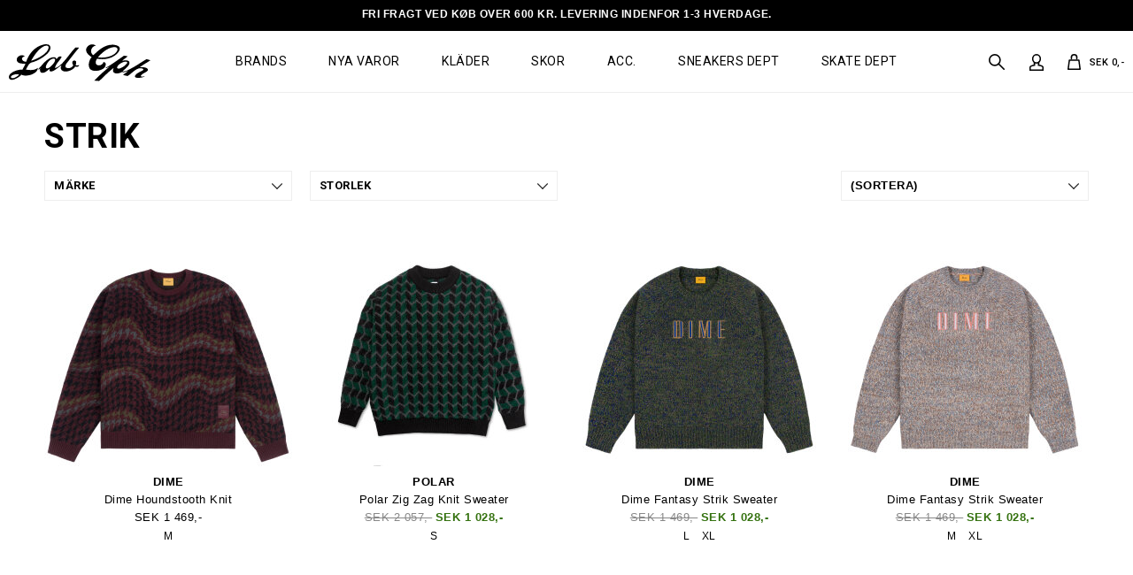

--- FILE ---
content_type: text/html; charset=UTF-8
request_url: https://www.labcph.se/kategori/knit
body_size: 4458
content:
<!DOCTYPE html>
<html lang="sv-SE">
<head>
	<title>Striktrøjer - Køb striktrøjer i mange varianter billligt her</title>
	<meta charset="UTF-8" />
	<meta name="viewport" content="width=1220" />
	<meta name="description" content="Mangler du striktrøjer? Hos Labforum tilbyder vi et bredt udvalg af striktrøjer i smarte designs til lave priser online. Fri fragt ved køb på over 600 kr." />
	<meta name="keywords" content="Striktrøjer, køb striktrøjer, Labforum" />
	<meta name="generator" content="Sumoshop" />
	<link rel="stylesheet" href="https://www.labcph.se/res/style/basic.1.css" />
	<link rel="stylesheet" href="https://www.labcph.se/res/style/common.1.css" />
	<link rel="icon" href="https://www.labcph.se/res/graphics/logoicon.svg" sizes="any" type="image/svg+xml" />
	<link rel="icon" href="https://www.labcph.se/res/graphics/logoicon.png" sizes="800x800" type="image/png" />
	<link rel="mask-icon" href="https://www.labcph.se/res/graphics/logoicon.svg" color="#000000" type="image/svg+xml" />
	<script src="//ajax.googleapis.com/ajax/libs/jquery/2.1.4/jquery.min.js"></script>
	<script src="https://www.labcph.se/res/script/custom.1.js"></script>
</head>
<body>
	<div id="body-18" class="body">
		<header>
			<section id="header-18" class="header-content">
				<section id="header-content-blocks" class="common-blocks container">
					<div id="blockcontainer-568" class=" blockcontainer-oversize hidden-mobile fixed-height" style="height: 35px;">
						<section id="block-568" class="block-group block-container block-oversize count-10 group-subcontainer hidden-mobile fixed-height" style="height: 35px;">
							<div id="block-569" class="block-content block-container block-1_1 blockgroup-568 hidden-mobile">
							 	<div class="block-inner">
									<div class="block-content-inner">
										Fri fragt ved køb over 600 Kr. Levering indenfor 1-3 hverdage.
									</div>
								</div>
							</div>
							<div id="block-570" class="block-template block-container block-1_6 blockgroup-568 right hidden-mobile">
							</div>
							<div id="block-580" class="block-template block-container block-1_6 blockgroup-568 right hidden-mobile">
							</div>
						</section>
					</div>
					<div id="blockcontainer-535" class=" blockcontainer-oversize fixed-height" style="height: 70px;">
						<section id="block-535" class="block-group block-container block-oversize count-9 fixed-auto fixed-height" style="height: 70px;">
							<div id="block-538" class="block-images block-container block-list block-1_5 count-1 blockgroup-535">
								<ul id="block-538-list" class="list list-image block-images-list">
									<li id="block-538-image-35390" class="block-images-image block-images-emptytext">
										<a href="https://www.labcph.se/" class="block-outer">
											<img src="https://www.labcph.se/shared/35/390/image.svg" alt="" title="" />
										</a>
									</li>
								</ul>
							</div>
							<div id="block-536" class="block-menu block-container block-3_5 blockgroup-535">
								<nav id="menu-main" class="common-menu-hover-container menu-toggle-auto menu-justify menu-subcontainer">
									<a href="#" id="menu-main-toggle" class="common-menu-hover-toggle"></a>
									<ul class="common-menu-hover">
										<li id="menu-main-7">
											<a href="https://www.labcph.se/maerker">Brands</a>
										</li>
										<li id="menu-main-8">
											<a href="https://www.labcph.se/nyevarer">Nya varor</a>
										</li>
										<li id="menu-main-9" class="subs subselected">
											<a href="https://www.labcph.se/sektion/toj">Kläder</a>
											<div class="common-menu-hover-subcontainer">
											<ul class="common-menu-hover-sub">
												<li id="menu-main-27">
													<a href="https://www.labcph.se/kategori/scarfsandbeanies">Mössor</a>
												</li>
												<li id="menu-main-20">
													<a href="https://www.labcph.se/kategori/skjorter">Skjorter</a>
												</li>
												<li id="menu-main-21">
													<a href="https://www.labcph.se/kategori/knit" class="selected">Strik</a>
												</li>
												<li id="menu-main-22">
													<a href="https://www.labcph.se/kategori/polo">Polo</a>
												</li>
												<li id="menu-main-23">
													<a href="https://www.labcph.se/kategori/bukser">Byxor & Jeans</a>
												</li>
												<li id="menu-main-24">
													<a href="https://www.labcph.se/kategori/shorts">Shorts</a>
												</li>
												<li id="menu-main-25">
													<a href="https://www.labcph.se/kategori/jakker">Jackor</a>
												</li>
												<li id="menu-main-26">
													<a href="https://www.labcph.se/kategori/headwear">Kepsar</a>
												</li>
												<li id="menu-main-19">
													<a href="https://www.labcph.se/kategori/sweatshirts">Hoodies & Sweatshirts</a>
												</li>
												<li id="menu-main-16">
													<a href="https://www.labcph.se/kategori/tshirts">T-shirts</a>
												</li>
											</ul>
											</div>
										</li>
										<li id="menu-main-10" class="subs">
											<a href="https://www.labcph.se/sektion/sko">Skor</a>
											<div class="common-menu-hover-subcontainer">
											<ul class="common-menu-hover-sub">
												<li id="menu-main-17">
													<a href="https://www.labcph.se/kategori/sko">Skate Skor & Sneakers</a>
												</li>
												<li id="menu-main-28">
													<a href="https://www.labcph.se/kategori/boots">Boots</a>
												</li>
											</ul>
											</div>
										</li>
										<li id="menu-main-11" class="subs">
											<a href="https://www.labcph.se/sektion/tilbehor">Acc.</a>
											<div class="common-menu-hover-subcontainer">
											<ul class="common-menu-hover-sub">
												<li id="menu-main-29">
													<a href="https://www.labcph.se/kategori/bag">Ryggsäckar & Väskor</a>
												</li>
												<li id="menu-main-31">
													<a href="https://www.labcph.se/kategori/accessories">DVDer & Böcker</a>
												</li>
												<li id="menu-main-30">
													<a href="https://www.labcph.se/kategori/ure">Klockor & Solglasögon</a>
												</li>
												<li id="menu-main-32">
													<a href="https://www.labcph.se/kategori/underwear">Underkläder & Strumpor</a>
												</li>
											</ul>
											</div>
										</li>
										<li id="menu-main-12">
											<a href="https://www.labcph.se/sneakers">Sneakers Dept</a>
										</li>
										<li id="menu-main-14" class="subs">
											<a href="https://www.labcph.se/skate">Skate Dept</a>
											<div class="common-menu-hover-subcontainer">
											<ul class="common-menu-hover-sub">
												<li id="menu-main-34">
													<a href="https://www.labcph.se/kategori/skateboard">Skateboard</a>
												</li>
												<li id="menu-main-35">
													<a href="https://www.labcph.se/kategori/komplet_board">Komplet Skateboard</a>
												</li>
												<li id="menu-main-36">
													<a href="https://www.labcph.se/kategori/wheels">Hjul</a>
												</li>
												<li id="menu-main-37">
													<a href="https://www.labcph.se/kategori/trucks">Trucks</a>
												</li>
												<li id="menu-main-38">
													<a href="https://www.labcph.se/kategori/skatetilbehoer">Tilbehør</a>
												</li>
											</ul>
											</div>
										</li>
										<li id="menu-main-40">
											<section id="menu-main-40-blocks" class="common-blocks container">
												<div id="block-584" class="block-menu block-container block-1_1 hidden-desktop">
													<nav id="menu-mobile-søg" class="common-menu-container hidden-desktop">
														<ul class="common-menu">
															<li id="menu-mobile-søg-39">
																<section id="menu-mobile-søg-39-blocks" class="common-blocks container">
																	<div id="block-583" class="block-template block-container block-1_1">
																		<div id="block-583-search" class="common-search">
																			<form action="https://www.labcph.se/varekatalog" method="get" id="block-583-search-form" class="common-search-form">
																				<input type="search" name="search" placeholder="Sök i shoppen" autocapitalize="none" id="block-583-search-form-search" class="common-search-form-search" />
																				<input type="submit" value="Sök" id="block-583-search-form-submit" class="common-search-form-submit button" />
																			</form>
																		</div>
																	</div>
																</section>
															</li>
														</ul>
													</nav>
												</div>
											</section>
										</li>
									</ul>
								</nav>
							</div>
							<section id="block-539" class="block-group block-container block-1_5 blockgroup-535 count-8">
								<div id="block-540" class="block-template block-container block-auto blockgroup-535-539 right">
									<div id="block-540-cart" class="common-cart">
										<ul id="block-540-cart-info" class="common-cart-info common-menu-hover">
											<li>
												<a href="https://www.labcph.se/kurv" class="common-cart-link container disabled" onclick="return false;">
													<span class="common-cart-quantity">0</span>
													<span class="common-cart-total">SEK 0,-</span>
												</a>
											</li>
										</ul>
									</div>
								</div>
								<div id="block-542" class="block-template block-container block-auto blockgroup-535-539 right hidden-mobile">
									<div id="block-542-account" class="common-account">
										<ul class="common-menu">
											<li id="block-542-account-login" class="common-account-login">
												<a href="https://www.labcph.se/login" title="Logga in">Logga in</a>
											</li>
										</ul>
									</div>
								</div>
								<div id="block-541" class="block-template block-container block-auto blockgroup-535-539 right hidden-mobile">
									<div id="block-541-search" class="common-search">
										<form action="https://www.labcph.se/varekatalog" method="get" id="block-541-search-form" class="common-search-form">
											<input type="search" name="search" placeholder="Sök i shoppen" autocapitalize="none" id="block-541-search-form-search" class="common-search-form-search" />
											<input type="submit" value="Sök" id="block-541-search-form-submit" class="common-search-form-submit button" />
										</form>
									</div>
								</div>
							</section>
						</section>
					</div>
				</section>
			</section>
		</header>
		<main tabindex="-1">
			<div id="commodity-lister" class="content">
				<h1 id="commodity-lister-headline" class="headline">Strik</h1>
				<div id="commodity-lister-left" class="container">
					<div id="commodity-lister-filter" class="filterlinks container">
						<a href="" class="filterlinks-toggle button">Filter</a>
						<form action="https://www.labcph.se/kategori/knit" method="get">
							<div id="commodity-lister-filter-brand" class="filterlink-container container">
								<h4 class="filterlink-headline subheadline">Märke</h4>
								<ul id="commodity-lister-filter-filterlink-brand" class="filterlink filterlink-brand">
									<li id="commodity-lister-filter-brand-reset" class="filterlink-reset">
										<a href="https://www.labcph.se/kategori/knit" class="selected">Alla</a>
									</li>
									<li id="commodity-lister-filter-brand-option-dime">
										<a href="https://www.labcph.se/kategori/knit?brand%5B%5D=dime" rel="nofollow">Dime</a>
									</li>
									<li id="commodity-lister-filter-brand-option-polar">
										<a href="https://www.labcph.se/kategori/knit?brand%5B%5D=polar" rel="nofollow">Polar</a>
									</li>
								</ul>
							</div>
							<div id="commodity-lister-filter-size" class="filterlink-container container">
								<h4 class="filterlink-headline subheadline">Storlek</h4>
								<ul id="commodity-lister-filter-filterlink-size" class="filterlink filterlink-size">
									<li id="commodity-lister-filter-size-reset" class="filterlink-reset">
										<a href="https://www.labcph.se/kategori/knit" class="selected">Alla</a>
									</li>
									<li id="commodity-lister-filter-size-option-s">
										<a href="https://www.labcph.se/kategori/knit?size%5B%5D=S" rel="nofollow">S</a>
									</li>
									<li id="commodity-lister-filter-size-option-m">
										<a href="https://www.labcph.se/kategori/knit?size%5B%5D=M" rel="nofollow">M</a>
									</li>
									<li id="commodity-lister-filter-size-option-l">
										<a href="https://www.labcph.se/kategori/knit?size%5B%5D=L" rel="nofollow">L</a>
									</li>
									<li id="commodity-lister-filter-size-option-xl">
										<a href="https://www.labcph.se/kategori/knit?size%5B%5D=XL" rel="nofollow">XL</a>
									</li>
								</ul>
							</div>
						</form>
					</div>
					<div id="commodity-lister-sort"  class="sort container">
						<form action="https://www.labcph.se/kategori/knit" method="get">
							<select name="o">
								<option value="">(Sortera)</option>
								<option value="-commodities.price">Pris (högt till lågt)</option>
								<option value="commodities.price">Pris (lågt till högt)</option>
							</select>
							<input type="submit" class="button" value="Sortera" />
						</form>
					</div>
				</div>
				<div id="commodity-lister-right" class="container">
					<div id="commodity-lister-pager" class="pager">
						<a href="" id="pager-previous" class="pager-button-previous" title="Föregående">&lt;</a>
						<a href="https://www.labcph.se/kategori/knit" id="pager-1" class="pager-button selected">1</a>
						<a href="" id="pager-next" class="pager-button-next" title="Nästa">&gt;</a>
					</div>
					<ul id="commodity-lister-list" class="list list-commodity list-commodity-grid">
						<li id="list-commodity-19958">
							<a href="https://www.labcph.se/vare/19958-dime-dime-houndstooth-knit">
								<span class="list-commodity-image">
									<span><img src="https://www.labforum.dk/shared/42/441/dime-dime-houndstooth-strik_280x280p.jpg" alt="Dime - Dime Houndstooth Strik" title="Dime - Dime Houndstooth Strik" srcset="https://www.labforum.dk/shared/42/441/dime-dime-houndstooth-strik_280x280p.jpg 280w, https://www.labforum.dk/shared/42/441/dime-dime-houndstooth-strik_560x560p.jpg 560w" sizes="280px" /></span>
								</span>
								<span class="list-commodity-container">
									<span class="list-commodity-brand">Dime</span>
									<span class="list-commodity-title">Dime Houndstooth Knit</span>
									<span class="list-commodity-price">SEK 1 469,-</span>
									<span class="list-commodity-sizes">
										<span class="subheadline">Sizes in stock</span>
										<ul>
											<li>M</li>
										</ul>
									</span>
								</span>
							</a>
						</li>
						<li id="list-commodity-19591">
							<a href="https://www.labcph.se/vare/19591-polar-polar-zig-zag-knit-sweater">
								<span class="list-commodity-image">
									<span><img src="https://www.labforum.dk/shared/41/593/polar-polar-zig-zag-knit-sweater_280x280p.jpg" alt="Polar - Polar Zig Zag Knit Sweater" title="Polar - Polar Zig Zag Knit Sweater" srcset="https://www.labforum.dk/shared/41/593/polar-polar-zig-zag-knit-sweater_280x280p.jpg 280w, https://www.labforum.dk/shared/41/593/polar-polar-zig-zag-knit-sweater_560x560p.jpg 560w" sizes="280px" /></span>
								</span>
								<span class="list-commodity-container">
									<span class="list-commodity-brand">Polar</span>
									<span class="list-commodity-title">Polar Zig Zag Knit Sweater</span>
									<span class="list-commodity-original">SEK 2 057,-</span>
									<span class="list-commodity-offer">SEK 1 028,-</span>
									<span class="list-commodity-sizes">
										<span class="subheadline">Sizes in stock</span>
										<ul>
											<li>S</li>
										</ul>
									</span>
								</span>
							</a>
						</li>
						<li id="list-commodity-19535">
							<a href="https://www.labcph.se/vare/19535-dime-dime-fantasy-strik-sweater">
								<span class="list-commodity-image">
									<span><img src="https://www.labforum.dk/shared/41/308/dime-dime-fantasy-strik-sweater_280x280p.jpg" alt="Dime - Dime Fantasy Strik Sweater" title="Dime - Dime Fantasy Strik Sweater" srcset="https://www.labforum.dk/shared/41/308/dime-dime-fantasy-strik-sweater_280x280p.jpg 280w, https://www.labforum.dk/shared/41/308/dime-dime-fantasy-strik-sweater_560x560p.jpg 560w" sizes="280px" /></span>
								</span>
								<span class="list-commodity-container">
									<span class="list-commodity-brand">Dime</span>
									<span class="list-commodity-title">Dime Fantasy Strik Sweater</span>
									<span class="list-commodity-original">SEK 1 469,-</span>
									<span class="list-commodity-offer">SEK 1 028,-</span>
									<span class="list-commodity-sizes">
										<span class="subheadline">Sizes in stock</span>
										<ul>
											<li>L</li>
											<li>XL</li>
										</ul>
									</span>
								</span>
							</a>
						</li>
						<li id="list-commodity-19533">
							<a href="https://www.labcph.se/vare/19533-dime-dime-fantasy-strik-sweater">
								<span class="list-commodity-image">
									<span><img src="https://www.labforum.dk/shared/41/312/dime-dime-fantasy-strik-sweater_280x280p.jpg" alt="Dime - Dime Fantasy Strik Sweater" title="Dime - Dime Fantasy Strik Sweater" srcset="https://www.labforum.dk/shared/41/312/dime-dime-fantasy-strik-sweater_280x280p.jpg 280w, https://www.labforum.dk/shared/41/312/dime-dime-fantasy-strik-sweater_560x560p.jpg 560w" sizes="280px" /></span>
								</span>
								<span class="list-commodity-container">
									<span class="list-commodity-brand">Dime</span>
									<span class="list-commodity-title">Dime Fantasy Strik Sweater</span>
									<span class="list-commodity-original">SEK 1 469,-</span>
									<span class="list-commodity-offer">SEK 1 028,-</span>
									<span class="list-commodity-sizes">
										<span class="subheadline">Sizes in stock</span>
										<ul>
											<li>M</li>
											<li>XL</li>
										</ul>
									</span>
								</span>
							</a>
						</li>
					</ul>
				</div>
				<br />
			</div>
		</main>
		<footer>
			<section id="footer-18" class="footer-content">
				<section id="footer-content-blocks" class="common-blocks container">
					<div id="blockcontainer-556" class="blockcontainer-oversize groupcontainer-subcontainer">
						<div id="blocksubcontainer-556" class="block-oversize groupsubcontainer-subcontainer">
							<section id="block-556" class="block-group block-container block-1_1 count-7 group-subcontainer">
								<div id="block-557" class="block-content block-container block-1_2 blockgroup-556">
								 	<div class="block-inner">
										<h3 class="subheadline">Tilmeld dig vores nyhedsbrev</h3>
									</div>
								</div>
								<div id="block-554" class="block-template block-container block-1_2 blockgroup-556">
									<div id="block-554-newsletter" class="common-newsletter">
										<form action="https://www.labcph.se/nyhedsbrev" method="post" id="block-554-newsletter-form">
											<input type="hidden" name="action" value="subscribe" />
											<input type="email" name="email" placeholder="Email" required="required" id="block-554-newsletter-form-email" />
											<input type="hidden" name="topics" value="auto" />
											<input type="submit" value="Prenumerera" id="block-554-newsletter-form-submit" class="button" />
										</form>
									</div>
								</div>
							</section>
						</div>
					</div>
					<div id="block-567" class="block-spacer block block-1_1 hidden-mobile" style="height: 10px;">
					</div>
					<div id="block-549" class="block-content block-container block-1_6">
					 	<div class="block-inner">
							<h3 class="subheadline">LABCPH</h3>
							<div class="block-content-inner">
								<a href="https://www.facebook.com/labforum">Facebook</a><br><a href="https://www.instagram.com/labcph/">Instagram</a><br><a href="/team-blog">Blog</a><br><a href="/team-blog">LabCph blog</a><br><a href="/butikken">Butikken</a><br>
							</div>
						</div>
					</div>
					<div id="block-565" class="block-content block-container block-1_6">
					 	<div class="block-inner">
							<h3 class="subheadline">SKO BRANDS</h3>
							<div class="block-content-inner">
								<a href="http://www.labforum.dk/brand/vans">Vans</a><br>
							<a href="http://www.labforum.dk/maerke/adidas_skateboarding">Adidas Skateboarding</a><br>
							<a href="http://www.labforum.dk/maerke/nike_sb">Nike SB</a><br>
							<a href="http://www.labforum.dk/maerke/adidas_original">Adidas Originals</a><br>
							<a href="http://www.labforum.dk/maerke/asics">Asics</a><br>
							</div>
						</div>
					</div>
					<div id="block-564" class="block-content block-container block-1_6">
					 	<div class="block-inner">
							<h3 class="subheadline">SKATEBOARDING</h3>
							<div class="block-content-inner">
								<a href="http://www.labforum.dk/kategori/skateboard">Boards</a><br>
							<a href="http://www.labforum.dk/kategori/komplet_board">Komplette boards</a><br>
							<a href="http://www.labforum.dk/kategori/trucks">Trucks</a><br>
							<a href="http://www.labforum.dk/kategori/wheels">Hjul</a><br>
							<a href="http://www.labforum.dk/kategori/skatetilbehoer">Tilbehør</a><br>
							</div>
						</div>
					</div>
					<div id="block-566" class="block-content block-container block-1_6">
					 	<div class="block-inner">
							<h3 class="subheadline">TØJ BRANDS</h3>
							<div class="block-content-inner">
								<a href="http://www.labforum.dk/maerke/thrasher">Thrasher</a><br><a href="https://www.labforum.dk/maerke/dime">Dime</a><br><a href="http://www.labforum.dk/maerke/stuessy">Stüssy</a><br><a href="http://www.labforum.dk/maerke/edwin">Edwin</a><br><a href="http://www.labforum.dk/maerke/raised-by-wolves">Raised By Wolves</a>
							</div>
						</div>
					</div>
					<div id="block-547" class="block-content block-container block-1_6">
					 	<div class="block-inner">
							<h3 class="subheadline">Kategorier</h3>
							<div class="block-content-inner">
								<a href="/kategori/tshirts">T-shirts</a><br>
							<a href="/kategori/skjorter">Skjorter</a><br>
							<a href="/kategori/bukser">Bukser</a><br>
							<a href="/kategori/headwear">Caps &amp; huer</a><br>
							<a href="/kategori/sko">Sko</a>
							</div>
						</div>
					</div>
					<div id="block-548" class="block-content block-container block-1_6">
					 	<div class="block-inner">
							<h3 class="subheadline">Spørgsmål</h3>
							<div class="block-content-inner">
								<a href="/kontakt">Kontakt</a><br>
							<a href="/vilkaar">Vilkår</a><br>
							<a href="/vilkaar">Fragt</a><br>
							<a href="/retur">Retur</a><br>
							<a href="/giftcertificate">Gavekort</a><br>
							</div>
						</div>
					</div>
				</section>
			</section>
		</footer>
	</div>
	<link rel="stylesheet" href="https://www.labcph.se/res/style/main.1.css" property="stylesheet" />
	<link rel="stylesheet" href="https://www.labcph.se/res/style/effect.1.css" property="stylesheet" />
	<link rel="stylesheet" href="https://www.labcph.se/res/script/fancybox2/jquery.fancybox.css" property="stylesheet" />
	<link rel="stylesheet" href="https://fonts.googleapis.com/css?family=Open+Sans:300,400,500" property="stylesheet" />
	<link rel="stylesheet" href="https://fonts.googleapis.com/css?family=Roboto:300,400,500,600,700,800,900" property="stylesheet" />
	<link rel="stylesheet" href="https://www.labcph.se/res/style/commodity-lister.1.css" property="stylesheet" />
	<link rel="stylesheet" href="https://www.labcph.se/res/style/list/filterlinks.1.css" property="stylesheet" />
	<link rel="stylesheet" href="https://www.labcph.se/res/style/list/sort.1.css" property="stylesheet" />
	<link rel="stylesheet" href="https://www.labcph.se/res/style/list/pager.1.css" property="stylesheet" />
	<link rel="stylesheet" href="https://www.labcph.se/res/style/list/commodity.1.css" property="stylesheet" />
	<link rel="stylesheet" href="https://www.labcph.se/res/style/landingpage/18.1.css" property="stylesheet" />
	<link rel="stylesheet" href="https://www.labcph.se/res/style/block/content.1.css" property="stylesheet" />
	<link rel="stylesheet" href="https://www.labcph.se/res/style/block/template.1.css" property="stylesheet" />
	<link rel="stylesheet" href="https://www.labcph.se/res/style/block/images.1.css" property="stylesheet" />
	<link rel="stylesheet" href="https://www.labcph.se/res/style/block/menu.1.css" property="stylesheet" />
	<link rel="stylesheet" href="https://www.labcph.se/res/style/custom.1.css" property="stylesheet" />
	<link rel="stylesheet" href="https://www.labcph.se/res/style/controls.1.css" property="stylesheet" />
	<script src="https://www.labcph.se/res/script/basic.1.js"></script>
	<script src="https://www.labcph.se/res/script/jquery.sumofixed.min.1.js"></script>
	<script src="https://www.labcph.se/res/script/jquery.sumomessage.min.1.js"></script>
	<script src="https://www.labcph.se/res/script/jquery.sumoselector.min.1.js"></script>
	<script src="https://www.labcph.se/res/script/jquery.sumopager.min.1.js"></script>
	<script src="https://www.labcph.se/res/script/jquery.sumozoom.min.1.js"></script>
	<script src="https://www.labcph.se/res/script/jquery.bxslider.min.1.js"></script>
	<script src="https://www.labcph.se/res/script/fancybox2/jquery.fancybox.pack.1.js"></script>
	<script>
	$(document).ready(function() {
		$('.filterlink-headline').click(function() { $(this).toggleClass('active'); $(this).parents('.filterlink-container').toggleClass('active'); });
		$("#commodity-lister").sumoPager();
		updateOversize(); $(window).resize(function() { updateOversize(); });
	});
	</script>
	<script>
	$(window).on("load", function() {
		updateOversize(); setTimeout(updateOversize, 200);
	});
	</script>
	<script>
	function updateOversize() { $('.blockcontainer-oversize').not('.fixed-height').each(function() { $(this).height($(this).find('.block-oversize').outerHeight())}); }
	</script>
	<script>$.ajax({ url: "https://www.labcph.se/websession?pid=ui2hi3q8r8oa8dssddb412s8o7" });</script>
</body>
</html>


--- FILE ---
content_type: text/css
request_url: https://www.labcph.se/res/style/list/filterlinks.1.css
body_size: 992
content:
/**
 * SUMOshop List filterlinks v1.15 CUSTOM
 * Snippets: 66
 * Copyright 2019 SUMOshop http://www.sumoshop.dk
 * All rights reserved
 */
.filterlinks, .filterlinks>form>div {
	float: left;
	width: 100%;
}

.filterlink-container {
	position: relative;
}

.filterlink-container .filterlink {
	position: absolute !important;
	z-index: 100;
	width: 100%;
	background-color: #ffffff;
	background-color: var(--basic-background-color);
}

.filterlink-headline {
	background-image: url("../../icon/open.svg");
	background-size: auto 9px;
	background-position: calc(100% - 10px) center;
	cursor: pointer;
}

.filterlink-headline.active {
	background-image: url("../../icon/close.svg");
}

.filterlink-container:not(.active) .filterlink {
	display: none;
}

.filterlink-container {
	position: relative;
}

.filterlink-container .filterlink {
	position: absolute !important;
	z-index: 100;
	width: 100%;
	background-color: #ffffff;
	background-color: var(--basic-background-color);
}

.filterlinks>form>div>ul {
	height: calc(1200px * 1/4 - 10px * 2);
	height: calc(var(--basic-full) * var(--basic-columnwidth) - var(--basic-margin) * 2);
	max-height: calc(1200px * 1/4 - 10px * 2);
	max-height: calc(var(--basic-full) * var(--basic-columnwidth) - var(--basic-margin) * 2);
	overflow: auto;
}

.filterlink, .filterlink-headline, .filterlinks-selected {
	margin: 10px;
	margin: var(--basic-margin);
	padding: 0px;
	padding: var(--basic-padding);
}

.filterlink li a {
	display: block;
	height: 100%;
	padding: calc(10px / 2) 0 calc(10px / 2) 30px;
	padding: calc(var(--basic-innerpadding) / 2) 0 calc(var(--basic-innerpadding) / 2) 30px;
	background-image: url("../../icon/filter.svg");
	background-size: auto 14px;
	background-position: left center;
}

.filterlink li a.selected {
	background-image: url("../../icon/filter-active.svg");
}

.filterlink li a.disabled {
	cursor: default;
}

.filterlinks-toggle {
	display: none;
	background-image: url("../../icon/invert/open.svg");
	background-size: auto 9px;
	background-position: calc(100% - 10px) center;
	background-position: calc(100% - var(--basic-innerpadding)) center;
}

.filterlinks-toggle.selected {
	background-image: url("../../icon/invert/close.svg");
}

.filterlinks-selected li {
	display: inline-block;
}

.filterlinks-selected li a {
	display: block;
	padding: calc(10px / 2) 10px calc(10px / 2) 20px;
	padding: calc(var(--basic-innerpadding) / 2) var(--basic-innerpadding) calc(var(--basic-innerpadding) / 2) 20px;
	background-image: url("../../icon/clear.svg");
	background-size: auto 9px;
	background-position: 5px center;
}

.filterlink-headline .filterlink-reset {
	display: inline-block;
	float: right;
	width: 15px;
	height: 15px;
	margin-right: 20px;
	text-indent: -9999px;
	background-image: url("../../icon/clear.svg");
	background-repeat: no-repeat;
	background-size: auto 10px;
	background-position: center;
}

.filterlink-headline .filterlink-reset.selected {
	display: none;
}

.filterlink-headline .filterlink-counter {
	margin-left: 10px;
}

.filterlink-price input[type=number] {
	display: inline-block;
	width: 40%;
	margin: 0;
	border: 0;
	-moz-appearance: textfield !important;
}

.filterlink-price input[type=number]::-webkit-outer-spin-button, .filterlink-price input[type=number]::-webkit-inner-spin-button {
	-webkit-appearance: none;
	margin: 0;
}

.filterlink-price input.filterlink-price-min {
	float: left;
	text-align: left;
	padding-left: 0;
}

.filterlink-price input.filterlink-price-max {
	float: right;
	text-align: right;
	padding-right: 0;
}

@media only screen and (max-width: 600px) {
	.filterlinks {
		width: 100%;
	}

	.filterlinks-toggle {
		display: block;
	}

	.filterlinks>form {
		display: none;
	}

	.filterlinks>form>div {
		width: 50%;
		height: auto;
	}
}

--- FILE ---
content_type: text/css
request_url: https://www.labcph.se/res/style/list/commodity.1.css
body_size: 1389
content:
/**
 * SUMOshop List commodity v1.27 CUSTOM
 * Copyright 2018 SUMOshop http://www.sumoshop.dk
 * All rights reserved
 */
.list-commodity>li {
	float: left;
	width: calc(1200px * 1/4 - 10px * 2);
	width: calc(var(--basic-full) * var(--basic-columnwidth) - var(--basic-margin) * 2);
	position: relative;
}

.list-commodity-list>li, .list-commodity>li.nomatch {
	width: calc(100% - 10px * 2);
	width: calc(100% - var(--basic-margin) * 2);
}

.list-commodity-list>li:after {
	content: "";
	clear: both;
	display: block;
	padding-bottom: calc(10px * 2);
	padding-bottom: calc(var(--basic-margin) * 2);
	border-bottom: 1px solid #dddddd;
}

.list-commodity>li>a {
	display: block;
	text-decoration: none;
}

.list-commodity-image, .list-commodity-brand, .list-commodity-title, .list-commodity-price, .list-commodity-original, .list-commodity-offer {
	display: block;
	overflow: hidden;
	white-space: nowrap;
	text-overflow: ellipsis;
}

.list-commodity-sizes {
	display: none;
	position: absolute;
	top: 0;
	left: 0;
	width: 100%;
	height: 100%;
	padding-top: 10px;
	background: #ffffff;
	color: #000000;
	text-align:center;
}

.list-commodity li:hover .list-commodity-sizes {
	display: block;
}

.list-commodity .list-commodity-sizes li {
	display: inline-block;
	float: none;
	width: auto;
	margin: 0 10px;
}

.list-commodity-container {
	position: relative;
}

@media only screen and (max-width: 600px) {
	.list-commodity li:hover .list-commodity-sizes {
		display: none;
	}
}

.list-commodity-list .list-commodity-image, .list-commodity-list .list-commodity-title {
	float: left;
}

.list-commodity-list .list-commodity-price, .list-commodity-list .list-commodity-original, .list-commodity-list .list-commodity-offer {
	float: right;
	margin-right: 10px;
	margin-right: var(--basic-margin);
}

.list-commodity-image {
	max-width: 100%;
}

.list-commodity-image>span {
	display: block;
	vertical-align: middle;
}

.list-commodity-image>span>img {
	width: 100%;
}

.list-commodity-list .list-commodity-image {
	width: auto;
	height: 100px;
	margin-right: calc(10px * 2);
	margin-right: calc(var(--basic-margin) * 2);
}

.list-commodity-list .list-commodity-image>span, .list-commodity-list .list-commodity-image img {
	display: inline-block;
	height: 100%;
}

.list-commodity-container {
	display: block;
	padding-top: calc(10px * 2 + 0px * 2);
	padding-top: calc(var(--basic-margin) * 2 + var(--basic-padding) * 2);
	text-align: center;
}

.list-commodity-container:after {
	content: "";
	display: block;
	clear: both;
}

.list-commodity-list .list-commodity-container {
	float: left;
	width: calc(100% - 100px);
	text-align: left;
}

.list-commodity-brand {
	font-weight: bold;
}

.list-commodity-title {
	margin-top: 5px;
}

.list-commodity-original, .list-commodity-price, .list-commodity-offer {
	display: inline-block;
	margin-top: 15px;
	vertical-align: top;
	text-decoration: none;
}

.list-commodity-original {
	text-decoration: line-through;
	color: #888888;
}

.list-commodity-list .list-commodity-original {
	display: none;
}

.list-commodity-price, .list-commodity-offer {
	font-weight: bold;
}

.list-commodity-offer {
	color: #000000;
	color: var(--basic-offer-color);
}

a:hover .list-commodity-offer {
	color: #888888;
	color: var(--basic-hover-color);
}

.list-commodity-shortlist, .list-commodity-quickshop, .list-commodity-addtocart {
	z-index: 20;
	position: absolute;
	top: 10px;
	right: 10px;
}

.list-commodity-shortlist a {
	display: inline-block;
	overflow: hidden;
	width: 20px;
	height: 20px;
	background-size: auto 18px;
	text-indent: -9999px;
}

.list-commodity-shortlist a, .list-commodity-shortlist a.active:hover {
	background-image: url("../../icon/heart.svg");
}

.list-commodity-shortlist a:hover, .list-commodity-shortlist a.active {
	background-image: url("../../icon/heart-active.svg");
}

.list-commodity-quickshop {
	left: 10px;
}

.list-commodity-grid .list-commodity-selector {
	display: none;
}

.list-commodity-list .list-commodity-quickshop {
	display: none;
}

.list-commodity-addtocart {
	display: none;
	left: 50%;
	top: 50%;
	width: 75%;
	transform: translate(-50%, -50%);
	-webkit-transform: translate(-50%, -50%);
}

.list-commodity li:hover .list-commodity-addtocart {
	display: block;
}

.list-commodity-addtocart select, .list-commodity-addtocart a {
	display: block;
	width: 100%;
	margin: 10px auto;
	margin: var(--basic-margin) auto;
}

.list-commodity-overlay {
	position: absolute;
	display: block;
	width: calc(100% - 0px * 2);
	width: calc(100% - var(--basic-padding) * 2);
	height: calc(100% - 0px * 2);
	height: calc(100% - var(--basic-padding) * 2);
}

.list-commodity-overlay>*, span[class^="list-commodity-overlay-"] {
	z-index: 10;
	position: absolute;
	display: inline-block;
}

.list-commodity-list .list-commodity-overlay {
	display: none;
}

.list-commodity-overlay-sale {
	left: 10px;
	top: 10px;
	width: 40px;
	height: 40px;
	border-radius: 50%;
	box-shadow: 0 0 1px 0 #000;
	background-color: #000000;
	background-color: var(--basic-offer-color);
	color: #ffffff;
	text-align: center;
	line-height: 40px;
}

@media only screen and (max-width: 1200px) {
	.list-commodity>li {
		width: calc(100vw * 1/4 - 10px * 2);
		width: calc(100vw * var(--basic-columnwidth) - var(--basic-margin) * 2);
	}
}

@media only screen and (max-width: 600px) {
	.list-commodity>li {
		width: calc(100vw / 2 - 10px * 2);
		width: calc(100vw / 2 - var(--basic-margin) * 2);
	}

	.list-commodity-image>span {
		display: block;
	}

	.list-commodity-quickshop {
		display: none;
	}

	.list-commodity li:hover .list-commodity-addtocart {
		display: none;
	}
}

@media (pointer: coarse) {
	.list-commodity-shortlist a {
		width: 30px;
		height: 30px;
	}

	.list-commodity-shortlist a:hover {
		background-image: url("../../icon/heart.svg");
	}

	.list-commodity-shortlist a.active:hover {
		background-image: url("../../icon/heart-active.svg");
	}
}

--- FILE ---
content_type: text/css
request_url: https://www.labcph.se/res/style/landingpage/18.1.css
body_size: 883
content:
#block-535 {
	border-bottom: 1px solid #eeeeee;
}

#block-536 {
	position: static;
	height: 100%;
}

#block-538 {
	margin-top: 5px;
}

#block-538 img {
	max-width: 160px;
}

#block-539 {
	margin-top: 10px;
}

#block-540-cart-info .common-cart-total {
	font-size: 11px;
	font-weight: 500;
	letter-spacing: 0.5px;
	font-family: Roboto;
}

#block-540-cart-info .container {
	opacity: 1;
}

#block-542-account a {
	max-width: 30px;
	margin: 10px;
	background-image: url(/res/icon/account.svg);
	background-size: auto 19px;
	line-height: .9;
	text-indent: -9000px;
	padding-left: 15px;
	padding-right: 15px;
}

#block-554 .subheadline {
	font-size: 12px;
	font-weight: 500;
}

#block-554-newsletter-form-email {
	width: calc(70% - 10px);
	border: 1px solid #808080;
	border-radius: 10px 0 0 10px;
	margin-right: 0;
	background-color: #eeeeee;
	border-color: #dadada;
}

#block-554-newsletter-form-submit {
	width: calc(30% - 10px);
	border-radius: 0 10px 10px 0;
	margin-left: 0;
	font-weight: bold;
	letter-spacing: 0.5px;
	font-size: 12px;
}

#block-557 .block-content-inner {
	color: #000000;
}

#block-557 .block-content-inner a {
	color: #000000;
}

#block-557 .subheadline {
	color: #000000;
	line-height: 3.3;
}

#block-557 .subheadline a {
	color: #000000;
}

#block-568 {
	background-color: #000000;
}

#block-569 {
	color: #ffffff;
	text-align: center;
	font-weight: bold;
	text-transform: uppercase;
}

#block-569 .block-content-inner {
	margin-top: 9px;
	margin-bottom: 0;
}

#block-569 a {
	color: #ffffff;
}

#block-570 {
	position: absolute;
	top: 0;
	width: auto;
	right: 80px;
}

#block-570 .common-menu-hover-sub {
	top: 35px;
	color: #ffffff;
	background-color: #000000;
}

#block-570 .common-menu-hover-sub a {
	color: #ffffff;
}

#block-570-currency .common-menu-hover {
	float: right;
	color: #ffffff;
	background-color: #000000;
}

#block-570-currency .common-menu-hover a {
	color: #ffffff;
}

#block-570-language {
	background-color: #000000;
}

#block-570-language-selected {
	color: #ffffff;
	background-color: #000000;
}

#block-570-language-selected a {
	color: #ffffff;
}

#block-571 {
	margin: auto;
}

#block-580 {
	position: absolute;
	top: 0;
	width: auto;
	right: 10px;
}

#block-580 .common-menu-hover-sub {
	top: 35px;
}

#block-580-currency .common-menu-hover {
	float: right;
	color: #ffffff;
	background-color: #000000;
}

#block-580-currency .common-menu-hover a {
	color: #ffffff;
}

#blockcontainer-535 {
	margin-bottom: 0;
	margin-top: 0;
}

#blockcontainer-568 {
	margin-bottom: 0;
}

#blockcontainer-571 {
	width: 100%;
	bottom: 0;
	background-color: #ffffff;
}

#blocksubcontainer-556 {
	background-color: #f5f5f5;
	border-bottom: 1px solid #eeeeee;
}

#blocksubcontainer-568 {
	background-color: #000000;
}

#body-18 main {
	min-height: 700px;
}

#footer-18 {
	padding-top: 0;
	padding-bottom: 20px;
}

#menu-main .common-menu-hover {
	height: 100%;
}

@media only screen and (max-width: 600px) {
	#block-536 {
		position: relative;
		height: auto;
	}

	#block-538 {
		float: none;
		width: 100%;
		max-width: 180px;
		margin: auto;
		margin-top: 5px;
	}

	#block-538 img {
		width: 100%;
		max-width: 200px;
	}

	#block-539 {
		position: absolute;
		top: 0;
		right: 0;
	}
}



--- FILE ---
content_type: image/svg+xml
request_url: https://www.labcph.se/res/icon/account.svg
body_size: 438
content:
<?xml version="1.0" encoding="utf-8"?>
<!-- Generator: Adobe Illustrator 22.1.0, SVG Export Plug-In . SVG Version: 6.00 Build 0)  -->
<svg version="1.1" id="Layer_1" xmlns="http://www.w3.org/2000/svg" xmlns:xlink="http://www.w3.org/1999/xlink" x="0px" y="0px"
	 viewBox="0 0 20 24.2" style="enable-background:new 0 0 20 24.2;" xml:space="preserve">
<style type="text/css">
	.st0{fill:none;stroke:#000000;stroke-width:2;stroke-linecap:round;stroke-miterlimit:10;}
</style>
<ellipse class="st0" cx="10" cy="7" rx="5.4" ry="6"/>
<path class="st0" d="M7,12.2v4c0,0-6,1.1-6,2.9s0,4.1,0,4.1h9h9c0,0,0-2.2,0-4.1s-6-2.9-6-2.9v-4"/>
</svg>
